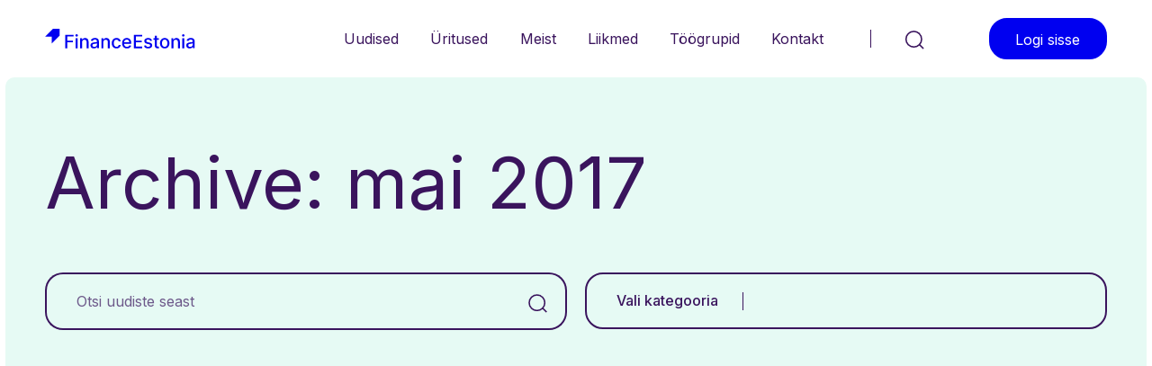

--- FILE ---
content_type: text/html; charset=UTF-8
request_url: https://financeestonia.com/2017/05/
body_size: 8337
content:

<!doctype html>
<html lang="et">
<head>
    <meta charset="UTF-8">
    <meta name="viewport" content="width=device-width, initial-scale=1, shrink-to-fit=no">
    <title>Kuu: mai 2017 &#x2d; FinanceEstonia</title>

<!-- The SEO Framework by Sybre Waaijer -->
<meta name="robots" content="noindex,max-snippet:-1,max-image-preview:large,max-video-preview:-1" />
<meta name="theme-color" content="#ffffff" />
<meta property="og:type" content="website" />
<meta property="og:locale" content="et_EE" />
<meta property="og:site_name" content="FinanceEstonia" />
<meta property="og:title" content="Kuu: mai 2017" />
<meta property="og:url" content="https://financeestonia.eu/2017/05/" />
<meta property="og:image" content="https://financeestonia.eu/wp-content/uploads/2023/12/cropped-facicon-fe.png" />
<meta property="og:image:width" content="512" />
<meta property="og:image:height" content="512" />
<meta name="twitter:card" content="summary_large_image" />
<meta name="twitter:title" content="Kuu: mai 2017" />
<meta name="twitter:image" content="https://financeestonia.eu/wp-content/uploads/2023/12/cropped-facicon-fe.png" />
<script type="application/ld+json">{"@context":"https://schema.org","@graph":[{"@type":"WebSite","@id":"https://financeestonia.eu/#/schema/WebSite","url":"https://financeestonia.eu/","name":"FinanceEstonia","description":"FinanceEstonia","inLanguage":"et","potentialAction":{"@type":"SearchAction","target":{"@type":"EntryPoint","urlTemplate":"https://financeestonia.eu/search/{search_term_string}/"},"query-input":"required name=search_term_string"},"publisher":{"@type":"Organization","@id":"https://financeestonia.eu/#/schema/Organization","name":"FinanceEstonia","url":"https://financeestonia.eu/","logo":{"@type":"ImageObject","url":"https://financeestonia.eu/wp-content/uploads/2023/12/cropped-facicon-fe.png","contentUrl":"https://financeestonia.eu/wp-content/uploads/2023/12/cropped-facicon-fe.png","width":512,"height":512,"contentSize":"1572"}}},{"@type":"CollectionPage","@id":"https://financeestonia.eu/2017/05/","url":"https://financeestonia.eu/2017/05/","name":"Kuu: mai 2017 &#x2d; FinanceEstonia","inLanguage":"et","isPartOf":{"@id":"https://financeestonia.eu/#/schema/WebSite"},"breadcrumb":{"@type":"BreadcrumbList","@id":"https://financeestonia.eu/#/schema/BreadcrumbList","itemListElement":[{"@type":"ListItem","position":1,"item":"https://financeestonia.eu/","name":"FinanceEstonia"},{"@type":"ListItem","position":2,"name":"Kuu: mai 2017"}]}}]}</script>
<!-- / The SEO Framework by Sybre Waaijer | 1.97ms meta | 0.14ms boot -->

<link rel='dns-prefetch' href='//financeestonia.eu' />
<link rel='dns-prefetch' href='//fonts.googleapis.com' />
<style id='wp-img-auto-sizes-contain-inline-css' type='text/css'>
img:is([sizes=auto i],[sizes^="auto," i]){contain-intrinsic-size:3000px 1500px}
/*# sourceURL=wp-img-auto-sizes-contain-inline-css */
</style>
<style id='classic-theme-styles-inline-css' type='text/css'>
/*! This file is auto-generated */
.wp-block-button__link{color:#fff;background-color:#32373c;border-radius:9999px;box-shadow:none;text-decoration:none;padding:calc(.667em + 2px) calc(1.333em + 2px);font-size:1.125em}.wp-block-file__button{background:#32373c;color:#fff;text-decoration:none}
/*# sourceURL=/wp-includes/css/classic-themes.min.css */
</style>
<link rel='stylesheet' id='pp-google-fonts-css' href='//fonts.googleapis.com/css2?family=Inter%3Awght%40300%3B400%3B500%3B700&#038;display=swap&#038;ver=240117-111458' type='text/css' media='all' />
<link rel='stylesheet' id='pp-screen-css' href='https://financeestonia.eu/wp-content/themes/financeestonia/assets/dist/css/pp-app-theme.css?ver=240117-111458' type='text/css' media='all' />
<link rel="EditURI" type="application/rsd+xml" title="RSD" href="https://financeestonia.eu/xmlrpc.php?rsd" />
<!-- Stream WordPress user activity plugin v3.10.0 -->
<link rel="icon" href="https://financeestonia.eu/wp-content/uploads/2023/12/cropped-facicon-fe-32x32.png" sizes="32x32" />
<link rel="icon" href="https://financeestonia.eu/wp-content/uploads/2023/12/cropped-facicon-fe-192x192.png" sizes="192x192" />
<link rel="apple-touch-icon" href="https://financeestonia.eu/wp-content/uploads/2023/12/cropped-facicon-fe-180x180.png" />
<meta name="msapplication-TileImage" content="https://financeestonia.eu/wp-content/uploads/2023/12/cropped-facicon-fe-270x270.png" />
			<style id='global-styles-inline-css' type='text/css'>
:root{--wp--preset--aspect-ratio--square: 1;--wp--preset--aspect-ratio--4-3: 4/3;--wp--preset--aspect-ratio--3-4: 3/4;--wp--preset--aspect-ratio--3-2: 3/2;--wp--preset--aspect-ratio--2-3: 2/3;--wp--preset--aspect-ratio--16-9: 16/9;--wp--preset--aspect-ratio--9-16: 9/16;--wp--preset--color--black: #000000;--wp--preset--color--cyan-bluish-gray: #abb8c3;--wp--preset--color--white: #ffffff;--wp--preset--color--pale-pink: #f78da7;--wp--preset--color--vivid-red: #cf2e2e;--wp--preset--color--luminous-vivid-orange: #ff6900;--wp--preset--color--luminous-vivid-amber: #fcb900;--wp--preset--color--light-green-cyan: #7bdcb5;--wp--preset--color--vivid-green-cyan: #00d084;--wp--preset--color--pale-cyan-blue: #8ed1fc;--wp--preset--color--vivid-cyan-blue: #0693e3;--wp--preset--color--vivid-purple: #9b51e0;--wp--preset--color--material-red: #000000;--wp--preset--color--material-pink: #000000;--wp--preset--gradient--vivid-cyan-blue-to-vivid-purple: linear-gradient(135deg,rgb(6,147,227) 0%,rgb(155,81,224) 100%);--wp--preset--gradient--light-green-cyan-to-vivid-green-cyan: linear-gradient(135deg,rgb(122,220,180) 0%,rgb(0,208,130) 100%);--wp--preset--gradient--luminous-vivid-amber-to-luminous-vivid-orange: linear-gradient(135deg,rgb(252,185,0) 0%,rgb(255,105,0) 100%);--wp--preset--gradient--luminous-vivid-orange-to-vivid-red: linear-gradient(135deg,rgb(255,105,0) 0%,rgb(207,46,46) 100%);--wp--preset--gradient--very-light-gray-to-cyan-bluish-gray: linear-gradient(135deg,rgb(238,238,238) 0%,rgb(169,184,195) 100%);--wp--preset--gradient--cool-to-warm-spectrum: linear-gradient(135deg,rgb(74,234,220) 0%,rgb(151,120,209) 20%,rgb(207,42,186) 40%,rgb(238,44,130) 60%,rgb(251,105,98) 80%,rgb(254,248,76) 100%);--wp--preset--gradient--blush-light-purple: linear-gradient(135deg,rgb(255,206,236) 0%,rgb(152,150,240) 100%);--wp--preset--gradient--blush-bordeaux: linear-gradient(135deg,rgb(254,205,165) 0%,rgb(254,45,45) 50%,rgb(107,0,62) 100%);--wp--preset--gradient--luminous-dusk: linear-gradient(135deg,rgb(255,203,112) 0%,rgb(199,81,192) 50%,rgb(65,88,208) 100%);--wp--preset--gradient--pale-ocean: linear-gradient(135deg,rgb(255,245,203) 0%,rgb(182,227,212) 50%,rgb(51,167,181) 100%);--wp--preset--gradient--electric-grass: linear-gradient(135deg,rgb(202,248,128) 0%,rgb(113,206,126) 100%);--wp--preset--gradient--midnight: linear-gradient(135deg,rgb(2,3,129) 0%,rgb(40,116,252) 100%);--wp--preset--font-size--small: 16px;--wp--preset--font-size--medium: 20px;--wp--preset--font-size--large: 28px;--wp--preset--font-size--x-large: 42px;--wp--preset--font-size--regular: 20px;--wp--preset--spacing--20: 0.44rem;--wp--preset--spacing--30: 0.67rem;--wp--preset--spacing--40: 1rem;--wp--preset--spacing--50: 1.5rem;--wp--preset--spacing--60: 2.25rem;--wp--preset--spacing--70: 3.38rem;--wp--preset--spacing--80: 5.06rem;--wp--preset--shadow--natural: 6px 6px 9px rgba(0, 0, 0, 0.2);--wp--preset--shadow--deep: 12px 12px 50px rgba(0, 0, 0, 0.4);--wp--preset--shadow--sharp: 6px 6px 0px rgba(0, 0, 0, 0.2);--wp--preset--shadow--outlined: 6px 6px 0px -3px rgb(255, 255, 255), 6px 6px rgb(0, 0, 0);--wp--preset--shadow--crisp: 6px 6px 0px rgb(0, 0, 0);}:where(.is-layout-flex){gap: 0.5em;}:where(.is-layout-grid){gap: 0.5em;}body .is-layout-flex{display: flex;}.is-layout-flex{flex-wrap: wrap;align-items: center;}.is-layout-flex > :is(*, div){margin: 0;}body .is-layout-grid{display: grid;}.is-layout-grid > :is(*, div){margin: 0;}:where(.wp-block-columns.is-layout-flex){gap: 2em;}:where(.wp-block-columns.is-layout-grid){gap: 2em;}:where(.wp-block-post-template.is-layout-flex){gap: 1.25em;}:where(.wp-block-post-template.is-layout-grid){gap: 1.25em;}.has-black-color{color: var(--wp--preset--color--black) !important;}.has-cyan-bluish-gray-color{color: var(--wp--preset--color--cyan-bluish-gray) !important;}.has-white-color{color: var(--wp--preset--color--white) !important;}.has-pale-pink-color{color: var(--wp--preset--color--pale-pink) !important;}.has-vivid-red-color{color: var(--wp--preset--color--vivid-red) !important;}.has-luminous-vivid-orange-color{color: var(--wp--preset--color--luminous-vivid-orange) !important;}.has-luminous-vivid-amber-color{color: var(--wp--preset--color--luminous-vivid-amber) !important;}.has-light-green-cyan-color{color: var(--wp--preset--color--light-green-cyan) !important;}.has-vivid-green-cyan-color{color: var(--wp--preset--color--vivid-green-cyan) !important;}.has-pale-cyan-blue-color{color: var(--wp--preset--color--pale-cyan-blue) !important;}.has-vivid-cyan-blue-color{color: var(--wp--preset--color--vivid-cyan-blue) !important;}.has-vivid-purple-color{color: var(--wp--preset--color--vivid-purple) !important;}.has-black-background-color{background-color: var(--wp--preset--color--black) !important;}.has-cyan-bluish-gray-background-color{background-color: var(--wp--preset--color--cyan-bluish-gray) !important;}.has-white-background-color{background-color: var(--wp--preset--color--white) !important;}.has-pale-pink-background-color{background-color: var(--wp--preset--color--pale-pink) !important;}.has-vivid-red-background-color{background-color: var(--wp--preset--color--vivid-red) !important;}.has-luminous-vivid-orange-background-color{background-color: var(--wp--preset--color--luminous-vivid-orange) !important;}.has-luminous-vivid-amber-background-color{background-color: var(--wp--preset--color--luminous-vivid-amber) !important;}.has-light-green-cyan-background-color{background-color: var(--wp--preset--color--light-green-cyan) !important;}.has-vivid-green-cyan-background-color{background-color: var(--wp--preset--color--vivid-green-cyan) !important;}.has-pale-cyan-blue-background-color{background-color: var(--wp--preset--color--pale-cyan-blue) !important;}.has-vivid-cyan-blue-background-color{background-color: var(--wp--preset--color--vivid-cyan-blue) !important;}.has-vivid-purple-background-color{background-color: var(--wp--preset--color--vivid-purple) !important;}.has-black-border-color{border-color: var(--wp--preset--color--black) !important;}.has-cyan-bluish-gray-border-color{border-color: var(--wp--preset--color--cyan-bluish-gray) !important;}.has-white-border-color{border-color: var(--wp--preset--color--white) !important;}.has-pale-pink-border-color{border-color: var(--wp--preset--color--pale-pink) !important;}.has-vivid-red-border-color{border-color: var(--wp--preset--color--vivid-red) !important;}.has-luminous-vivid-orange-border-color{border-color: var(--wp--preset--color--luminous-vivid-orange) !important;}.has-luminous-vivid-amber-border-color{border-color: var(--wp--preset--color--luminous-vivid-amber) !important;}.has-light-green-cyan-border-color{border-color: var(--wp--preset--color--light-green-cyan) !important;}.has-vivid-green-cyan-border-color{border-color: var(--wp--preset--color--vivid-green-cyan) !important;}.has-pale-cyan-blue-border-color{border-color: var(--wp--preset--color--pale-cyan-blue) !important;}.has-vivid-cyan-blue-border-color{border-color: var(--wp--preset--color--vivid-cyan-blue) !important;}.has-vivid-purple-border-color{border-color: var(--wp--preset--color--vivid-purple) !important;}.has-vivid-cyan-blue-to-vivid-purple-gradient-background{background: var(--wp--preset--gradient--vivid-cyan-blue-to-vivid-purple) !important;}.has-light-green-cyan-to-vivid-green-cyan-gradient-background{background: var(--wp--preset--gradient--light-green-cyan-to-vivid-green-cyan) !important;}.has-luminous-vivid-amber-to-luminous-vivid-orange-gradient-background{background: var(--wp--preset--gradient--luminous-vivid-amber-to-luminous-vivid-orange) !important;}.has-luminous-vivid-orange-to-vivid-red-gradient-background{background: var(--wp--preset--gradient--luminous-vivid-orange-to-vivid-red) !important;}.has-very-light-gray-to-cyan-bluish-gray-gradient-background{background: var(--wp--preset--gradient--very-light-gray-to-cyan-bluish-gray) !important;}.has-cool-to-warm-spectrum-gradient-background{background: var(--wp--preset--gradient--cool-to-warm-spectrum) !important;}.has-blush-light-purple-gradient-background{background: var(--wp--preset--gradient--blush-light-purple) !important;}.has-blush-bordeaux-gradient-background{background: var(--wp--preset--gradient--blush-bordeaux) !important;}.has-luminous-dusk-gradient-background{background: var(--wp--preset--gradient--luminous-dusk) !important;}.has-pale-ocean-gradient-background{background: var(--wp--preset--gradient--pale-ocean) !important;}.has-electric-grass-gradient-background{background: var(--wp--preset--gradient--electric-grass) !important;}.has-midnight-gradient-background{background: var(--wp--preset--gradient--midnight) !important;}.has-small-font-size{font-size: var(--wp--preset--font-size--small) !important;}.has-medium-font-size{font-size: var(--wp--preset--font-size--medium) !important;}.has-large-font-size{font-size: var(--wp--preset--font-size--large) !important;}.has-x-large-font-size{font-size: var(--wp--preset--font-size--x-large) !important;}
/*# sourceURL=global-styles-inline-css */
</style>
</head>

	<body class="archive date wp-theme-financeestonia lang-et">
		<a class="skip-link screen-reader-text" href="#content">Liigu sisusse</a>

				
		<div class="wrapper">
						<header class="site-header">
    <div class="site-header__inner status-lang-hidden">
        
                <h1 class="site-logo">
    <a class="site-logo__link" href="https://financeestonia.eu" rel="home" title="Tagasi avalehele">
        <img src="https://financeestonia.eu/wp-content/themes/financeestonia/assets/dist/img/logo-financeestonia.svg" height="22" width="167" alt="FinanceEstonia">
        <span class="visually-hidden">FinanceEstonia</span>
    </a>
</h1>
                    <nav class="nav-header" role="navigation">
        <h2 class="visually-hidden">Päisemenüü</h2>
        <ul class="nav-header-menu">
                            <li class="nav-header-menu__item  menu-item menu-item-type-taxonomy menu-item-object-category menu-item-13367">
                    <a href="https://financeestonia.eu/uudised/" target="_self" title="Uudised">
                        Uudised
                                            </a>
                                    </li>
                            <li class="nav-header-menu__item  menu-item menu-item-type-post_type menu-item-object-page menu-item-13368">
                    <a href="https://financeestonia.eu/uritused/" target="_self" title="Üritused">
                        Üritused
                                            </a>
                                    </li>
                            <li class="nav-header-menu__item  menu-item menu-item-type-post_type menu-item-object-page menu-item-13401">
                    <a href="https://financeestonia.eu/meist/" target="_self" title="Meist">
                        Meist
                                            </a>
                                    </li>
                            <li class="nav-header-menu__item  menu-item menu-item-type-post_type menu-item-object-page menu-item-13402">
                    <a href="https://financeestonia.eu/meie-liikmed/" target="_self" title="Liikmed">
                        Liikmed
                                            </a>
                                    </li>
                            <li class="nav-header-menu__item  menu-item menu-item-type-post_type menu-item-object-page menu-item-13411">
                    <a href="https://financeestonia.eu/toogrupid/" target="_self" title="Töögrupid">
                        Töögrupid
                                            </a>
                                    </li>
                            <li class="nav-header-menu__item  menu-item menu-item-type-post_type menu-item-object-page menu-item-13375">
                    <a href="https://financeestonia.eu/kontakt/" target="_self" title="Kontakt">
                        Kontakt
                                            </a>
                                    </li>
                    </ul>
    </nav>

        		<button class="h-search-toggle" type="button">
    <svg width="22" height="21" viewBox="0 0 22 21" fill="none" xmlns="http://www.w3.org/2000/svg">
        <path d="M10.331 18.2389C15.116 18.2389 18.995 14.3599 18.995 9.57488C18.995 4.78989 15.116 0.910889 10.331 0.910889C5.54599 0.910889 1.66699 4.78989 1.66699 9.57488C1.66699 14.3599 5.54599 18.2389 10.331 18.2389Z" stroke="#3A145D" stroke-width="1.6" stroke-miterlimit="10"/>
        <path d="M21.0007 20.0151L16.2178 15.2048" stroke="#3A145D" stroke-width="1.6" stroke-miterlimit="10"/>
    </svg>
</button>

<div class="h-search-layer">
    <form role="search" method="get" id="searchform" class="c-input-only-searchform" action="https://financeestonia.eu">
        <div class="input-group input-group--searchbar">
            <input type="text" class="form-control" aria-label="Otsi sisestades otsingusõna" aria-describedby="search-addon" placeholder="Otsi sisestades otsingusõna" value="" name="s" id="s">
            <button class="btn" type="submit" id="search-addon">
                <span class="visually-hidden">Otsi</span>
                <span class="icon">
                    <svg width="21" height="21" viewBox="0 0 21 21" fill="none" xmlns="http://www.w3.org/2000/svg">
                        <path d="M9.66399 18.328C14.449 18.328 18.328 14.449 18.328 9.66399C18.328 4.879 14.449 1 9.66399 1C4.879 1 1 4.879 1 9.66399C1 14.449 4.879 18.328 9.66399 18.328Z" stroke="#3A145D" stroke-width="1.6" stroke-miterlimit="10"/>
                        <path d="M20.3337 20.1042L15.5508 15.2939" stroke="#3A145D" stroke-width="1.6" stroke-miterlimit="10"/>
                    </svg>
                </span>
            </button>
        </div>
    </form>
</div>
        		
        		            <a class="btn btn-primary h-login" href="https://financeestonia.eu/toolaud/">Logi sisse</a>
    
                <button class="h-overlay-toggle" type="button">
    <svg width="19" height="16" viewBox="0 0 19 16" fill="none" xmlns="http://www.w3.org/2000/svg">
        <line y1="1.2" x2="19" y2="1.2" stroke="#3A145D" stroke-width="1.6"/>
        <line y1="8.2" x2="19" y2="8.2" stroke="#3A145D" stroke-width="1.6"/>
        <line y1="15.2" x2="19" y2="15.2" stroke="#3A145D" stroke-width="1.6"/>
    </svg>
    <span class="visually-hidden">Menüü</span>
</button>
    </div>
</header>
										<main class="site-main " id="content" role="main">
					
					    
	<section class="s-archive-header">
		<div class="container-xl">
			<h1 class="s-archive-header__title">Archive: mai 2017</h1>
			<div class="row">
				<div class="col-12 col-lg-6">
					<form role="search" method="get" id="searchform" class="c-input-only-searchform u-mr-lg-7 u-mb-20-lg-down" action="https://financeestonia.eu">
						<input type="hidden" id="searchPostType" name="searchPostType" value="post">
						<input type="hidden" id="searchKeyword" name="searchKeyword" value="">
						<input type="hidden" id="searchCategory" name="searchCategory" value="">

						<div class="input-group input-group--searchbar">
							<input type="text" class="form-control js-search-keyword" aria-label="Otsi uudiste seast" aria-describedby="search-addon" placeholder="Otsi uudiste seast" value="" name="s" id="s">
							<button class="btn" type="button" id="search-addon">
								<span class="visually-hidden">Otsi</span>
								<span class="icon">
									<svg width="21" height="21" viewBox="0 0 21 21" fill="none" xmlns="http://www.w3.org/2000/svg">
										<path d="M9.66399 18.328C14.449 18.328 18.328 14.449 18.328 9.66399C18.328 4.879 14.449 1 9.66399 1C4.879 1 1 4.879 1 9.66399C1 14.449 4.879 18.328 9.66399 18.328Z" stroke="#3A145D" stroke-width="1.6" stroke-miterlimit="10"/>
										<path d="M20.3337 20.1042L15.5508 15.2939" stroke="#3A145D" stroke-width="1.6" stroke-miterlimit="10"/>
									</svg>
								</span>
							</button>
						</div>
					</form>

				</div>
				<div class="col-12 col-lg-6">
										<div class="dropdown fe-dropdown u-ml-lg-7">
						<button class="dropdown-toggle fe-dropdown__toggle" type="button" data-bs-toggle="dropdown" aria-expanded="false">
							<span class="toggle-title">Vali kategooria</span>
							<span class="toggle-value" id="searchCatNicename">
																																																																																																																																																																																																																											</span>
						</button>
						<ul class="dropdown-menu">
															<li><a class="dropdown-item " href="https://financeestonia.eu/fintech/" data-set-search-cat="114">Fintech</a></li>
															<li><a class="dropdown-item " href="https://financeestonia.eu/kapitaliturud/" data-set-search-cat="118">Kapitaliturud</a></li>
															<li><a class="dropdown-item " href="https://financeestonia.eu/kestlik-rahastus/" data-set-search-cat="120">Kestlik rahastus</a></li>
															<li><a class="dropdown-item " href="https://financeestonia.eu/kindlustus/" data-set-search-cat="342">Kindlustus</a></li>
															<li><a class="dropdown-item " href="https://financeestonia.eu/kogumispension/" data-set-search-cat="124">Kogumispension</a></li>
															<li><a class="dropdown-item " href="https://financeestonia.eu/krediidiandjad-ja-vahendajad/" data-set-search-cat="126">Krediidiandjad ja -vahendajad</a></li>
															<li><a class="dropdown-item " href="https://financeestonia.eu/rahatarkus/" data-set-search-cat="130">Rahatarkus</a></li>
															<li><a class="dropdown-item " href="https://financeestonia.eu/saame-tuttavaks/" data-set-search-cat="128">Saame tuttavaks</a></li>
															<li><a class="dropdown-item " href="https://financeestonia.eu/saame-tuttavaks-liikmetega/" data-set-search-cat="132">Saame tuttavaks liikmetega</a></li>
															<li><a class="dropdown-item " href="https://financeestonia.eu/uhisrahastus/" data-set-search-cat="122">Ühisrahastus</a></li>
															<li><a class="dropdown-item " href="https://financeestonia.eu/uudised/" data-set-search-cat="1">Uudised</a></li>
															<li><a class="dropdown-item " href="https://financeestonia.eu/uudiskiri/" data-set-search-cat="116">Uudiskiri</a></li>
													</ul>
					</div>
					
														</div>
			</div>
		</div>
	</section>

	<section class="s-archive-index">
		<div class="container-xl container-xl--archive">

			<div id="js-ajax-loader" class="hide"><div class="spinner-border" role="status"><span class="visually-hidden">Loading...</span></div></div>

			<div class="row row--archive">
									<div class="col-12 col-lg-4">
						<article class="c-teaser c-teaser--archive">
	<figure class="c-teaser__thumbnail">
			</figure>
	<div class="c-teaser__body">
		<p class="c-teaser__meta"><span>FinanceEstonia</span> / <span>22.05.2017</span></p>
		<h5 class="c-teaser__title"><a href="https://financeestonia.eu/andrus-alber-miks-raha-eestist-ara-ajame/">Andrus Alber: miks me raha Eestist ära ajame?</a></h5>
		<p class="c-teaser__excerpt">Valitsuse loodav mulje, et suured välisfirmad ei maksa Eestis piisavalt makse, on sama vale kui&hellip;</p>
	</div>
</article>					</div>
									<div class="col-12 col-lg-4">
						<article class="c-teaser c-teaser--archive">
	<figure class="c-teaser__thumbnail">
			</figure>
	<div class="c-teaser__body">
		<p class="c-teaser__meta"><span>FinanceEstonia</span> / <span>22.05.2017</span></p>
		<h5 class="c-teaser__title"><a href="https://financeestonia.eu/andrus-alber-miks-raha-eestist-ara-ajame-2/">Andrus Alber: miks me raha Eestist ära ajame?</a></h5>
		<p class="c-teaser__excerpt">Valitsuse loodav mulje, et suured välisfirmad ei maksa Eestis piisavalt makse, on sama vale kui&hellip;</p>
	</div>
</article>					</div>
									<div class="col-12 col-lg-4">
						<article class="c-teaser c-teaser--archive">
	<figure class="c-teaser__thumbnail">
			</figure>
	<div class="c-teaser__body">
		<p class="c-teaser__meta"><span>FinanceEstonia</span> / <span>19.05.2017</span></p>
		<h5 class="c-teaser__title"><a href="https://financeestonia.eu/kaarel-ots-leedu-astub-joulisi-samme-kapitalituru-arendamiseks/">Kaarel Ots: Leedu astub jõulisi samme kapitalituru arendamiseks</a></h5>
		<p class="c-teaser__excerpt">18. mail toimus Vilniuses rahvusvaheline kapitaliturgude konverents, mida korraldasid Leedu Rahandusministeerium ning Leedu Finantsturgude Instituut.</p>
	</div>
</article>					</div>
									<div class="col-12 col-lg-4">
						<article class="c-teaser c-teaser--archive">
	<figure class="c-teaser__thumbnail">
			</figure>
	<div class="c-teaser__body">
		<p class="c-teaser__meta"><span>FinanceEstonia</span> / <span>16.05.2017</span></p>
		<h5 class="c-teaser__title"><a href="https://financeestonia.eu/financeestonia-capital-markets-seminar-estonia-missed-anything/">FinanceEstonia Capital Markets Seminar: “Has Estonia Missed Anything?”</a></h5>
		<p class="c-teaser__excerpt">2. June 2017 Öpiku Conference Center (Valukoja 8, Tallinn) Purpose of this International and distinguished&hellip;</p>
	</div>
</article>					</div>
							</div>

			<div id="search-no-results" class="d-none">
				<p>Otsing ei leidnud ühtegi tulemust</p>
			</div>
		</div>
	</section>
	

	

				</main>
			
			    		<section class="s-section s-newsletter">
    <div class="container-xl">
        <h3 class="u-mb-24">Liitu uudiskirjaga</h3>
        <div class="row g-0">
            <div class="col-12 col-lg-3">
                <p>Püsi kursis värskete ülevaadete ja sündmustega finantsmaailmast.</p>


                                    <div class="f-cta-wrap u-mt-xs106-xl43 d-none d-lg-block">
                        <a class="btn btn-outline-primary" href="https://us9.campaign-archive.com/home/?u=97b524070872c74d6cc08466e&id=b14636bd50" target="_blank">Uudiskirjade arhiiv</a>
                    </div>
                            </div>
            <div class="col-12 col-lg-6 offset-lg-3">
                                <script>(function() {
	window.mc4wp = window.mc4wp || {
		listeners: [],
		forms: {
			on: function(evt, cb) {
				window.mc4wp.listeners.push(
					{
						event   : evt,
						callback: cb
					}
				);
			}
		}
	}
})();
</script><!-- Mailchimp for WordPress v4.9.10 - https://wordpress.org/plugins/mailchimp-for-wp/ --><form id="mc4wp-form-1" class="mc4wp-form mc4wp-form-20" method="post" data-id="20" data-name="Liitu Finance Estonia uudiskirjaga" ><div class="mc4wp-form-fields"><div class="c-newsletter-form">
  <div class="c-newsletter-form__main">
    <div class="c-newsletter-form__col">
      <label class="c-newsletter-form__label" for="feEMAIL">Sinu meiliaadress</label>
    </div>
    <div class="c-newsletter-form__col-center">
      <input class="c-newsletter-form__control" type="email" name="EMAIL" id="feEMAIL" placeholder="nimi@email.ee" aria-labelledby="passwordHelpInline" required />
    </div>
    <div class="c-newsletter-form__col c-newsletter-form__col-submit">
      <input class="c-newsletter-form__submit" type="submit" value="Sign up" />
    </div>
  </div>
  <div class="c-newsletter-form__terms">
    <input class="c-newsletter-form__checkbox" type="checkbox" name="AGREE_TO_TERMS" id="mcTerms" value="1" required=""><label class="c-newsletter-form__termslabel" for="mcTerms">Olen tutvunud ja nõustun <a class="c-newsletter-form__termslink" href="https://www.financeestonia.eu/contacts/" target="_blank">privaatsustingimustega</a></label>
  </div>
</div></div><label style="display: none !important;">Leave this field empty if you're human: <input type="text" name="_mc4wp_honeypot" value="" tabindex="-1" autocomplete="off" /></label><input type="hidden" name="_mc4wp_timestamp" value="1769340170" /><input type="hidden" name="_mc4wp_form_id" value="20" /><input type="hidden" name="_mc4wp_form_element_id" value="mc4wp-form-1" /><div class="mc4wp-response"></div></form><!-- / Mailchimp for WordPress Plugin -->
                
                                    <div class="f-cta-wrap u-mt-xs106-xl43 d-lg-none">
                        <a class="btn btn-outline-primary" href="https://us9.campaign-archive.com/home/?u=97b524070872c74d6cc08466e&id=b14636bd50" target="_blank">Uudiskirjade arhiiv</a>
                    </div>
                            </div>
        </div>
    </div>
    <svg class="a-decoration-arrow" width="71" height="71" viewBox="0 0 71 71" fill="none" xmlns="http://www.w3.org/2000/svg"><path d="M71 0V32.9808L32.9855 71V38.0192H0L38.0145 0H71Z" fill="#0000F0"/></svg>
    <svg class="a-decoration-dot" width="13" height="13" viewBox="0 0 13 13" fill="none" xmlns="http://www.w3.org/2000/svg"><circle cx="6.5" cy="6.5" r="6.5" fill="#0000F0"/></svg>
</section>
						<footer class="site-footer">
    <div class="container-xxl">
        <div class="row">
            <div class="col-12 col-xl-4 u-mb-50-mobile">
                                <h3 class="f-column-title">Tule liikmeks</h3>
                <div class="f-text">
    <p><span style="font-weight: 400;">Ootame liituma kõiki ettevõtteid ja organisatsioone, kellel on huvi ja soov muuta Eesti finantssektorit konkurentsivõimelisemaks, rääkida kaasa valdkonna arengut puudutavates küsimustes ja luua uusi kontakte nii Eestis kui ka välismaal.</span></p>

</div>

<div class="f-cta-wrap u-mt-xs35-xl55">
    <a class="btn btn-outline-primary" href="https://financeestonia.eu/meist/" target="_self">Loe lisaks</a>
</div>
            </div>

            <div class="col-12 col-xl-4 f-col-padding-x-18 u-mb-50-mobile">
                                <h3 class="f-column-title">FinanceEstonia</h3>
                    <nav class="f-navigation" role="navigation">
        <h2 class="visually-hidden">Jaluse menüü</h2>
        <ul class="f-navigation-menu">
                            <li class="f-navigation-menu__item  menu-item menu-item-type-custom menu-item-object-custom menu-item-15">
                    <a href="https://financeestonia.eu/meist/" target="_self" title="FinanceEstonia">FinanceEstonia</a>
                </li>
                            <li class="f-navigation-menu__item  menu-item menu-item-type-custom menu-item-object-custom menu-item-13">
                    <a href="https://financeestonia.eu/kontakt" target="_self" title="Võta meiega ühendust">Võta meiega ühendust</a>
                </li>
                            <li class="f-navigation-menu__item  menu-item menu-item-type-custom menu-item-object-custom menu-item-16">
                    <a href="https://financeestonia.eu/toogrupid/" target="_self" title="Töögrupid">Töögrupid</a>
                </li>
                    </ul>
    </nav>
            </div>

            <div class="col-12 col-xl-4 u-mb-50-mobile">
                                <h3 class="f-column-title">Jälgi meid</h3>
                    <nav class="f-socials">
        <h2 class="visually-hidden">Sotsiaalmeedia menüü</h2>
        <ul class="f-social-menu">
                            <li class="f-social-menu__item  menu-item menu-item-type-custom menu-item-object-custom menu-item-18">
                    <a href="https://www.linkedin.com/company/financeestonia/?originalSubdomain=ee" target="_blank" title="LinkedIn">LinkedIn</a>
                </li>
                            <li class="f-social-menu__item  menu-item menu-item-type-custom menu-item-object-custom menu-item-17">
                    <a href="https://www.facebook.com/FinanceEstonia" target="_blank" title="Facebook">Facebook</a>
                </li>
                            <li class="f-social-menu__item  menu-item menu-item-type-custom menu-item-object-custom menu-item-19">
                    <a href="https://twitter.com/FinanceEstonia" target="_blank" title="X">X</a>
                </li>
                    </ul>
    </nav>
            </div>

        </div>
        <div class="row row--bottom ">
            <div class="col-12 col-lg-6 order-xl-2">
                <p class="c-privacy-link-wrap"><a class="c-privacy-link" href="https://financeestonia.eu/privaatsustingimused/">Privaatsustingimused</a></p>
            </div>
            <div class="col-12 col-lg-6 order-xl-1">
                <p class="c-copyright">2026 &copy; FinanceEstonia. Kõik õigused kaitstud.</p>
            </div>
        </div>
    </div>
</footer>
						<div class="site-overlay">
            <nav class="o-navigation" role="navigation">
            <h2 class="visually-hidden">Mobiili menüü</h2>
            <ul class="o-navigation-list">
                                    <li class="o-navigation-list__item  menu-item menu-item-type-taxonomy menu-item-object-category menu-item-13367">
                        <a href="https://financeestonia.eu/uudised/" target="_self" title="Uudised">Uudised</a>
                    </li>
                                    <li class="o-navigation-list__item  menu-item menu-item-type-post_type menu-item-object-page menu-item-13368">
                        <a href="https://financeestonia.eu/uritused/" target="_self" title="Üritused">Üritused</a>
                    </li>
                                    <li class="o-navigation-list__item  menu-item menu-item-type-post_type menu-item-object-page menu-item-13401">
                        <a href="https://financeestonia.eu/meist/" target="_self" title="Meist">Meist</a>
                    </li>
                                    <li class="o-navigation-list__item  menu-item menu-item-type-post_type menu-item-object-page menu-item-13402">
                        <a href="https://financeestonia.eu/meie-liikmed/" target="_self" title="Liikmed">Liikmed</a>
                    </li>
                                    <li class="o-navigation-list__item  menu-item menu-item-type-post_type menu-item-object-page menu-item-13411">
                        <a href="https://financeestonia.eu/toogrupid/" target="_self" title="Töögrupid">Töögrupid</a>
                    </li>
                                    <li class="o-navigation-list__item  menu-item menu-item-type-post_type menu-item-object-page menu-item-13375">
                        <a href="https://financeestonia.eu/kontakt/" target="_self" title="Kontakt">Kontakt</a>
                    </li>
                            </ul>
        </nav>
    </div>
						<script type="speculationrules">
{"prefetch":[{"source":"document","where":{"and":[{"href_matches":"/*"},{"not":{"href_matches":["/wp-*.php","/wp-admin/*","/wp-content/uploads/*","/wp-content/*","/wp-content/plugins/*","/wp-content/themes/financeestonia/*","/*\\?(.+)"]}},{"not":{"selector_matches":"a[rel~=\"nofollow\"]"}},{"not":{"selector_matches":".no-prefetch, .no-prefetch a"}}]},"eagerness":"conservative"}]}
</script>
<script>(function() {function maybePrefixUrlField () {
  const value = this.value.trim()
  if (value !== '' && value.indexOf('http') !== 0) {
    this.value = 'http://' + value
  }
}

const urlFields = document.querySelectorAll('.mc4wp-form input[type="url"]')
for (let j = 0; j < urlFields.length; j++) {
  urlFields[j].addEventListener('blur', maybePrefixUrlField)
}
})();</script><script>(function(i,s,o,g,r,a,m){i['GoogleAnalyticsObject']=r;i[r]=i[r]||function(){(i[r].q=i[r].q||[]).push(arguments)},i[r].l=1*new Date();a=s.createElement(o),m=s.getElementsByTagName(o)[0];a.async=1;a.src=g;m.parentNode.insertBefore(a,m)})(window,document,'script','https://financeestonia.eu/wp-content/plugins/flying-analytics/js/analytics.js','ga');ga('create','UA-36316553-13','auto');ga('send','pageview');</script><script type="text/javascript" src="https://financeestonia.eu/wp-includes/js/jquery/jquery.min.js?ver=3.7.1" id="jquery-core-js"></script>
<script type="text/javascript" src="https://financeestonia.eu/wp-includes/js/jquery/jquery-migrate.min.js?ver=3.4.1" id="jquery-migrate-js"></script>
<script type="text/javascript" id="fdc-js-extra">
/* <![CDATA[ */
var _fdcVars = {"ajax":{"url":"https://financeestonia.eu/wp-admin/admin-ajax.php","nonce":"d4cdba3625"},"str":{"no_file_added":"No file added by the user"}};
//# sourceURL=fdc-js-extra
/* ]]> */
</script>
<script type="text/javascript" src="https://financeestonia.eu/wp-content/plugins/form-data-collector/scripts/fdc-front.min.js?ver=2.2.3" id="fdc-js"></script>
<script type="text/javascript" src="https://financeestonia.eu/wp-content/themes/financeestonia/assets/dist/js/pp-vendors.js?ver=240117-111458" id="pp-vendors-js"></script>
<script type="text/javascript" id="pp-app-js-extra">
/* <![CDATA[ */
var pp_vars = {"ajax_url":"https://financeestonia.eu/wp-admin/admin-ajax.php","lang":"et","nonce":"99f3a98e27","theme_uri":"https://financeestonia.eu/wp-content/themes/financeestonia"};
//# sourceURL=pp-app-js-extra
/* ]]> */
</script>
<script type="text/javascript" src="https://financeestonia.eu/wp-content/themes/financeestonia/assets/dist/js/pp-app.js?ver=240117-111458" id="pp-app-js"></script>
<script type="text/javascript" defer src="https://financeestonia.eu/wp-content/plugins/mailchimp-for-wp/assets/js/forms.js?ver=4.9.10" id="mc4wp-forms-api-js"></script>

		</div>
	</body>
</html>


--- FILE ---
content_type: application/javascript
request_url: https://financeestonia.eu/wp-content/themes/financeestonia/assets/dist/js/pp-app.js?ver=240117-111458
body_size: 2947
content:
(()=>{var e,t={458:(e,t,a)=>{a(311)(document).ready((function(e){e(".h-overlay-toggle").on("click",(function(){e(this).toggleClass("is-active"),e("body").toggleClass("overflow-hidden"),e(".site-header").toggleClass("overlay-visible"),e(".site-overlay").toggleClass("is-visible")})),e(".h-search-toggle").on("click",(function(){e(".h-search-layer").toggleClass("is-visible")})),e(document).keyup((function(t){"Escape"===t.key&&e(".h-search-layer").removeClass("is-visible")})),e("#category-selector").on("change",(function(){var t=e(this).val();return t&&(window.location=t),!1})),new PhotoSwipeLightbox({gallery:".grid-gallery",children:"a",pswpModule:PhotoSwipe}).init(),new PhotoSwipeLightbox({gallery:"#event-gallery",children:"a",pswpModule:PhotoSwipe}).init();new Swiper("#slider-latest",{slidesPerView:1,spaceBetween:0,loop:!1,effect:"fade",fadeEffect:{crossFade:!0},autoplay:{delay:3e3},pagination:{el:".swiper-pagination",clickable:!0},on:{init:function(){var t=this.realIndex+1,a=this.slides.length,s=a-t;e(".c-swiper-showroom-fraction span.current").text(t),e(".c-swiper-showroom-fraction span.total").text(a);var o=document.querySelector("#js-fraction-progress"),r=o.getTotalLength();o.style.transition=o.style.WebkitTransition="none",o.style.strokeDasharray=r,o.style.strokeDashoffset=r/a*s,o.getBoundingClientRect(),o.style.transition=o.style.WebkitTransition="stroke-dashoffset 1s ease-in-out"},slideChange:function(){e(".c-swiper-showroom-fraction span.current").text(this.realIndex+1);var t=document.querySelector("#js-fraction-progress"),a=t.getTotalLength(),s=this.realIndex+1,o=this.slides.length,r=o-s;t.style.strokeDashoffset=a/o*r}}}),new Swiper("#event-gallery",{slidesPerView:"auto",spaceBetween:10,loop:!1,mousewheel:!0,on:{init:function(){var t=this.realIndex+1,a=this.slides.length,s=a-t;e(".c-swiper-showroom-fraction span.current").text(t),e(".c-swiper-showroom-fraction span.total").text(a);var o=document.querySelector("#js-fraction-progress"),r=o.getTotalLength();o.style.transition=o.style.WebkitTransition="none",o.style.strokeDasharray=r,o.style.strokeDashoffset=r/a*s,o.getBoundingClientRect(),o.style.transition=o.style.WebkitTransition="stroke-dashoffset 1s ease-in-out"},slideChange:function(){e(".c-swiper-showroom-fraction span.current").text(this.realIndex+1);var t=document.querySelector("#js-fraction-progress"),a=t.getTotalLength(),s=this.realIndex+1,o=this.slides.length,r=o-s;t.style.strokeDashoffset=a/o*r}}}),new Swiper("#testimonialSlider",{slidesPerView:1,spaceBetween:0,loop:!1,autoplay:{delay:6e3},speed:900,pagination:{el:".swiper-pagination"},on:{init:function(){var t=this.realIndex+1,a=this.slides.length,s=a-t;e("#testimonialFraction span.current").text(t),e("#testimonialFraction span.total").text(a);var o=document.querySelector("#js-fraction-progress"),r=o.getTotalLength();o.style.transition=o.style.WebkitTransition="none",o.style.strokeDasharray=r,o.style.strokeDashoffset=r/a*s,o.getBoundingClientRect(),o.style.transition=o.style.WebkitTransition="stroke-dashoffset 1s ease-in-out"},slideChange:function(){e("#testimonialFraction span.current").text(this.realIndex+1);var t=document.querySelector("#js-fraction-progress"),a=t.getTotalLength(),s=this.realIndex+1,o=this.slides.length,r=o-s;t.style.strokeDashoffset=a/o*r}}});var t=null;e(document).on("click","[data-social-event]",(function(a){a.preventDefault();var s=e(this),o=s.data("social-event"),r=s.data("href"),n="",i="";switch(o){case"fb":i="Facebook",n="https://www.facebook.com/sharer/sharer.php?u="+encodeURIComponent(r);break;case"tweet":i="Twitter",n="https://twitter.com/intent/tweet?url="+encodeURIComponent(r);break;case"linkedin":i="LinkedIn",n="https://www.linkedin.com/sharing/share-offsite/?url="+encodeURIComponent(r)}n.length&&(null==t||t.closed?t=window.open(n,i,"resizable,scrollbars,status,width=600,height=450"):t.focus())}));e('[data-fdc-action="submit"]').on("click",(function(t){t.preventDefault();var a=e(this).closest("form"),s=e(this);s.addClass("is-loading"),a.parsley({excluded:".form-control-hidden",successClass:"is-valid",errorClass:"is-invalid",classHandler:function(e){return e.$element}}).on("form:error",(function(e){s.removeClass("is-loading")})).on("form:submit",(function(t){return fdc.ajax.post(a,{error:function(t){var s=a.data("form-error");e(s).removeClass("d-none")},success:function(t){var s=a.data("form-success");e(s).removeClass("d-none"),a.find("button[data-fdc-action]").addClass("d-none")}}),!1})),a.trigger("submit")}));var a={};a="et"==pp_vars.lang?{format:"DD.MM.YYYY",separator:" - ",applyLabel:"Kinnita",cancelLabel:"Tühista",fromLabel:"Alates",toLabel:"Kuni",customRangeLabel:"Kohandatud",weekLabel:"N",daysOfWeek:["P","E","T","K","N","R","L"],monthNames:["Jaanuar","Veebruar","Märts","Aprill","Mai","Juuni","Juuli","August","September","Oktoober","November","Detsember"]}:{format:"DD.MM.YYYY"};var s=!1;e("body").hasClass("page-template-page-events-php")&&(s=new Date);var o,r=!1;if(e("body").hasClass("page-template-page-events-history")&&(r=new Date),e("#triggerDaterange").daterangepicker({autoUpdateInput:!1,timePicker:!1,locale:a,startDate:e('input[name="date_start"]').data("date-locale"),endDate:e('input[name="date_end"]').data("date-locale"),minDate:s,maxDate:r}).on("apply.daterangepicker",(function(t,a){e(this).text(a.startDate.format("DD.MM.YYYY")+" - "+a.endDate.format("DD.MM.YYYY")),e('input[name="date_start"]').val(a.startDate.format("YYYY-MM-DD")),e('input[name="searchDateStart"]').val(a.startDate.format("YYYY-MM-DD")),e('input[name="date_end"]').val(a.endDate.format("YYYY-MM-DD")),e('input[name="searchDateEnd"]').val(a.endDate.format("YYYY-MM-DD")),n()})).on("cancel.daterangepicker",(function(t,a){e(this).text("Kuupäev alates - Kuupäev kuni")})),e(".mix-container").length>0){mixitup(".mix-container");e("[data-member-count]").on("click",(function(t){var a=e(this).data("member-count");e("[data-member-count]").removeClass("active"),e(this).addClass("active"),e(".c-count.position-all-members").text(a)}))}function n(){var t=e("#searchPostType").val(),a=e("#searchKeyword").val(),s=e("#searchCategory").val(),o=e("#searchDateStart").val(),r=e("#searchDateEnd").val();e(".js-search-keyword").hasClass("js-search-event-on")||function(t,a,s,o,r){e("#search-no-results").addClass("d-none"),e(".pagination-container").remove(),e(".js-search-keyword").addClass("js-search-event-on"),e(".js-search-keyword").attr("disabled","disabled"),e(".row--archive").empty(),e(".pagination-block").hide(),(e("body").hasClass("page-template-page-events")||e("body").hasClass("page-template-page-events-history"))&&e(".c-events-list").empty();e("#js-ajax-loader").removeClass("hide"),e.ajax({url:pp_vars.ajax_url,dataType:"json",data:{nonce:pp_vars.nonce,action:"search-posts",searchPostType:t,searchKeyword:a,searchCategory:s,searchDateStart:o,searchDateEnd:r},success:function(t){t.success&&(t.output?("post"==t.cpt&&(e(".row--archive").html(t.output),e(".row--archive").paginathing({perPage:12,limitPagination:8})),"tribe_events"==t.cpt&&e(".c-events-list").html(t.output),"tribe_events_past"==t.cpt&&e(".c-events-list").html(t.output)):e("#search-no-results").removeClass("d-none")),e("#js-ajax-loader").addClass("hide"),e(".js-search-keyword").removeAttr("disabled"),e(".js-search-keyword").removeClass("js-search-event-on")},error:function(e){console.log(e)}})}(t,a,s,o,r)}if(e("input#search_people").quicksearch(".row--vcards .col-12.col-lg-3"),e("#people-category-selector").on("change",(function(){var t=e(this).val();"all"==t?e(".row--vcards .col-12.col-lg-3").show():(e(".row--vcards .col-12.col-lg-3").hide(),e(".js-filter-"+t).show())})),e("[data-pp-mix-value]").on("click",(function(){var t=e(this).data("pp-mix-value"),a=e(this).text();"all"==t?e(".row--vcards .col-12.col-lg-3").show():(e(".row--vcards .col-12.col-lg-3").hide(),e(".js-filter-"+t).show()),e(this).closest(".fe-dropdown").find(".toggle-value").text(a)})),e(".js-search-keyword").keyup((function(){var t=e(this).val();clearTimeout(o),o=setTimeout((function(){e("#searchKeyword").val(t),n()}),600)})),e("[data-set-search-cat]").on("click",(function(t){t.preventDefault();var a=e(this).data("set-search-cat"),s=e(this).text();e("#searchCategory").val(a),e("#searchCatNicename").text(s),e("[data-set-search-cat]").removeClass("active"),e(this).addClass("active"),n(),window.location.hash=a})),e(document).on("click",".page-link",(function(e){window.scrollTo(0,0)})),e(".s-archive-header #searchform").submit((function(e){e.preventDefault(),n()})),e(".s-events-index-header #searchform").submit((function(e){e.preventDefault(),n()})),window.location.hash){var i=window.location.hash.substring(1);e('[data-set-search-cat="'+i+'"]').trigger("click")}}))},445:()=>{},311:e=>{"use strict";e.exports=jQuery}},a={};function s(e){var o=a[e];if(void 0!==o)return o.exports;var r=a[e]={exports:{}};return t[e](r,r.exports,s),r.exports}s.m=t,e=[],s.O=(t,a,o,r)=>{if(!a){var n=1/0;for(d=0;d<e.length;d++){for(var[a,o,r]=e[d],i=!0,l=0;l<a.length;l++)(!1&r||n>=r)&&Object.keys(s.O).every((e=>s.O[e](a[l])))?a.splice(l--,1):(i=!1,r<n&&(n=r));if(i){e.splice(d--,1);var c=o();void 0!==c&&(t=c)}}return t}r=r||0;for(var d=e.length;d>0&&e[d-1][2]>r;d--)e[d]=e[d-1];e[d]=[a,o,r]},s.o=(e,t)=>Object.prototype.hasOwnProperty.call(e,t),(()=>{var e={573:0,188:0};s.O.j=t=>0===e[t];var t=(t,a)=>{var o,r,[n,i,l]=a,c=0;if(n.some((t=>0!==e[t]))){for(o in i)s.o(i,o)&&(s.m[o]=i[o]);if(l)var d=l(s)}for(t&&t(a);c<n.length;c++)r=n[c],s.o(e,r)&&e[r]&&e[r][0](),e[r]=0;return s.O(d)},a=self.webpackChunkadark=self.webpackChunkadark||[];a.forEach(t.bind(null,0)),a.push=t.bind(null,a.push.bind(a))})(),s.O(void 0,[188],(()=>s(458)));var o=s.O(void 0,[188],(()=>s(445)));o=s.O(o)})();